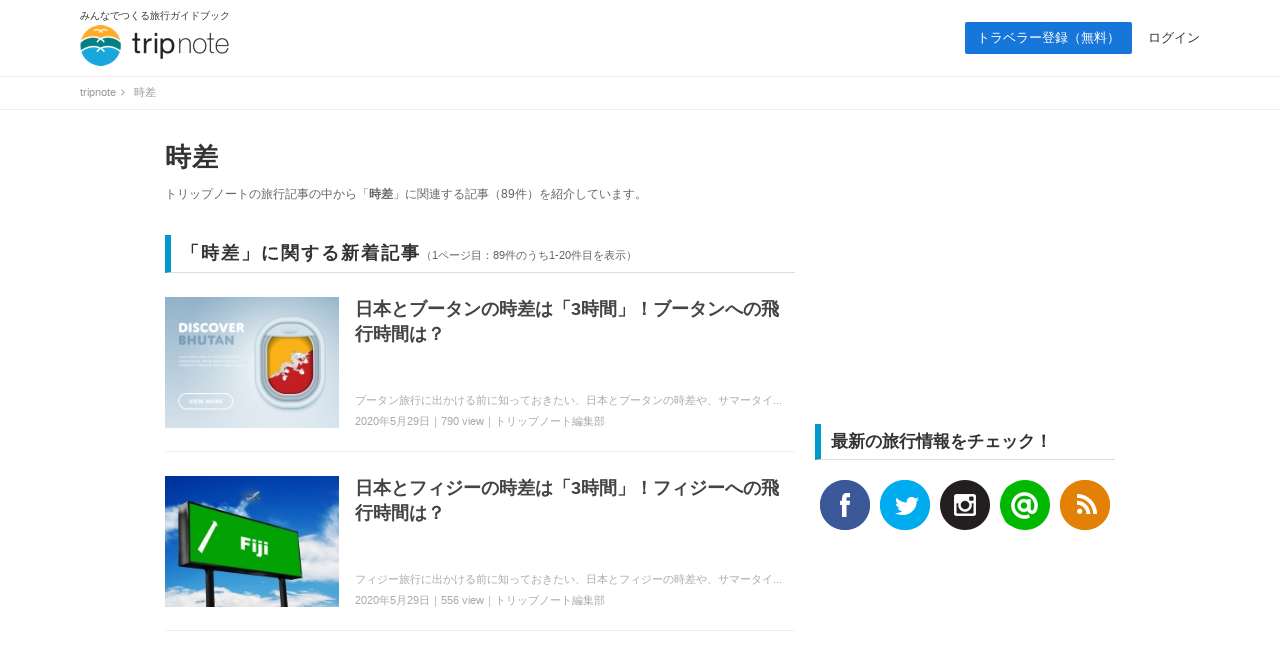

--- FILE ---
content_type: text/html; charset=UTF-8
request_url: https://tripnote.jp/keyword/%E6%99%82%E5%B7%AE
body_size: 6825
content:
<!DOCTYPE html>
<html lang="ja">
<head prefix="og: http://ogp.me/ns# fb: http://ogp.me/ns/fb# website: http://ogp.me/ns/website#">
<meta charset="utf-8">
<link rel="alternate" media="only screen and (max-width: 640px)" href="https://tripnote.jp/m/keyword/時差">
<title>時差 ｜ トリップノート</title>
<meta name="description" content="「時差」に関する旅行・観光の記事一覧です。">
<meta name="keywords" content="時差,旅行,観光">
<meta name="viewport" content="width=1200px">
<meta property="og:type" content="website">
<meta property="og:url" content="https://tripnote.jp/keyword/時差">
<meta property="og:locale" content="ja_JP">
<meta property="og:site_name" content="トリップノート">
<meta property="fb:app_id" content="215454848650029">
<!--[if lt IE 9]>
<script type="text/javascript" src="//s3-tripnote-jp.s3-ap-northeast-1.amazonaws.com/js/html5shiv.js"></script>
<script type="text/javascript" src="//ie7-js.googlecode.com/svn/version/2.1(beta4)/IE9.js"></script>
<![endif]-->
<link rel="stylesheet" href="//s3-tripnote-jp.s3-ap-northeast-1.amazonaws.com/css/common.css?t=2020120201">
<link rel="stylesheet" href="//s3-tripnote-jp.s3-ap-northeast-1.amazonaws.com/css/icon.css">
<link href="//netdna.bootstrapcdn.com/font-awesome/4.1.0/css/font-awesome.min.css" rel="stylesheet">
<script type="text/javascript" src="//s3-tripnote-jp.s3-ap-northeast-1.amazonaws.com/js/common.js"></script>
<script type="text/javascript" src="//ajax.googleapis.com/ajax/libs/jquery/1.10.2/jquery.min.js"></script>
<script type="text/javascript" src="//s3-tripnote-jp.s3-ap-northeast-1.amazonaws.com/js/common_for_jquery.js"></script>
<script type="text/javascript" src="//s3-tripnote-jp.s3-ap-northeast-1.amazonaws.com/js/imgix/imgix.min.js"></script>
<script>
imgix.config.host = 'tripnote.imgix.net';
imgix.config.useHttps = true;
</script>
<link rel="shortcut icon" href="//d3js6t9w4ak4j.cloudfront.net/img/favicon.ico?v=2020031101"/><script type="text/javascript" src="//s3-tripnote-jp.s3-ap-northeast-1.amazonaws.com/js/jquery.blockUI/jquery.blockUI.js"></script>
<script type="text/javascript" src="//s3-tripnote-jp.s3-ap-northeast-1.amazonaws.com/js/jquery.stickyfill/stickyfill.min.js"></script>
<script type="application/javascript" src="//anymind360.com/js/8177/ats.js"></script><script>

(function(i,s,o,g,r,a,m){i['GoogleAnalyticsObject']=r;i[r]=i[r]||function(){
  (i[r].q=i[r].q||[]).push(arguments)},i[r].l=1*new Date();a=s.createElement(o),
  m=s.getElementsByTagName(o)[0];a.async=1;a.src=g;m.parentNode.insertBefore(a,m)
  })(window,document,'script','//www.google-analytics.com/analytics.js','ga');

  ga('create', 'UA-48895383-1', 'tripnote.jp');
  ga('require', 'displayfeatures');
  ga('require', 'linkid', 'linkid.js');
  ga('set', 'dimension1', 'Visitor');
  ga('set', 'dimension2', 'Keyword');
  ga('set', 'dimension3', 'none');
  ga('set', 'dimension4', 'Pc');
  ga('send', 'pageview');

</script>

<!-- Global site tag (gtag.js) - Google Analytics -->
<script async src="https://www.googletagmanager.com/gtag/js?id=G-2V5GTTT32E"></script>
<script>
  window.dataLayer = window.dataLayer || [];
  function gtag(){dataLayer.push(arguments);}
  gtag('js', new Date());

  // gtag('config', 'G-2V5GTTT32E');
  gtag('config', 'G-2V5GTTT32E', {"user_type":"Visitor","page_type":"Keyword","action_name":"Keyword#index","destination":"none","device":"Pc"});
</script>

<!-- Google Tag Manager -->
<script>(function(w,d,s,l,i){w[l]=w[l]||[];w[l].push({'gtm.start':
new Date().getTime(),event:'gtm.js'});var f=d.getElementsByTagName(s)[0],
j=d.createElement(s),dl=l!='dataLayer'?'&l='+l:'';j.async=true;j.src=
'https://www.googletagmanager.com/gtm.js?id='+i+dl;f.parentNode.insertBefore(j,f);
})(window,document,'script','dataLayer','GTM-N6M48V6');</script>
<!-- End Google Tag Manager --><!-- auto_ad -->
<script async src="https://pagead2.googlesyndication.com/pagead/js/adsbygoogle.js?client=ca-pub-4562612099712165"
crossorigin="anonymous"></script>
<!-- index is enabled -->
    

    <!-- Offerwall -->
    <script async src="https://securepubads.g.doubleclick.net/tag/js/gpt.js"></script>
    <script>
      googletag.cmd.push(function() {
        window.googletag = window.googletag || {cmd: []};
        // googletag.pubads().setTargeting('page',"no");
        googletag.pubads().setTargeting('page',"no");
        googletag.pubads().setTargeting('fourm_ow',"no");
      });
    </script>
    
<script type="text/javascript">
  window._taboola = window._taboola || [];
  _taboola.push({article:'auto'});
  !function (e, f, u, i) {
    if (!document.getElementById(i)){
      e.async = 1;
      e.src = u;
      e.id = i;
      f.parentNode.insertBefore(e, f);
    }
  }(document.createElement('script'),
  document.getElementsByTagName('script')[0],
  '//cdn.taboola.com/libtrc/tripnotejapan/loader.js',
  'tb_loader_script');
  if(window.performance && typeof window.performance.mark == 'function')
    {window.performance.mark('tbl_ic');}
</script>
        <script async src="https://securepubads.g.doubleclick.net/tag/js/gpt.js"></script>
        <script>
          window.googletag = window.googletag || {cmd: []};
          googletag.cmd.push(function() {
            googletag.defineSlot('/83555300,21723986775/nomadic/tripnote/JP_TRN_pc_all_footeroverlay', [[728, 90], [970, 90], [1, 1]], 'JP_TRN_pc_all_footeroverlay').addService(googletag.pubads());
            googletag.pubads().enableSingleRequest();
            googletag.pubads().collapseEmptyDivs();
            googletag.enableServices();
          });
        </script></head>
<body class="guide-page">
<!-- Google Tag Manager (noscript) -->
<noscript><iframe src="https://www.googletagmanager.com/ns.html?id=GTM-N6M48V6"
height="0" width="0" style="display:none;visibility:hidden"></iframe></noscript>
<!-- End Google Tag Manager (noscript) -->

<div id="fb-root"></div>
<script>(function(d, s, id) {
  var js, fjs = d.getElementsByTagName(s)[0];
  if (d.getElementById(id)) return;
  js = d.createElement(s); js.id = id;
  js.src = "//connect.facebook.net/ja_JP/sdk.js#xfbml=1&appId=215454848650029&version=v2.3";
  fjs.parentNode.insertBefore(js, fjs);
}(document, 'script', 'facebook-jssdk'));</script>

<div id="newwrapper"><header><div class="logo"><p class="copy">みんなでつくる旅行ガイドブック</p><p><a href="/"><img src="//d3js6t9w4ak4j.cloudfront.net/img/2/pc/logo_tripnote.png"  srcset="//d3js6t9w4ak4j.cloudfront.net/img/2/pc/logo_tripnote@2x.png 2x, //d3js6t9w4ak4j.cloudfront.net/img/2/pc/logo_tripnote.png 1x" width="150" height="41" alt="トリップノート"></a></p></div><nav><ul class="logout"><li class="signup"><a href="/signup">トラベラー登録（無料）</a></li><li><a href="/login">ログイン</a></li></ul></nav></header>

<div class="breadcrumbs"><ol itemscope itemtype="http://schema.org/BreadcrumbList"><li itemprop="itemListElement" itemscope itemtype="http://schema.org/ListItem"><a href="/" itemprop="item"><span itemprop="name">tripnote</span></a><i class="fa fa-angle-right fa-fw"></i><meta itemprop="position" content="1" /></li>
<li itemprop="itemListElement" itemscope itemtype="http://schema.org/ListItem"><span itemprop="name">時差</span><meta itemprop="position" content="2" /></li>
</ol>
</div>

</div><main><div id="main" class="clearfix">			
<div id="main-l"><div class="guide-name mt30 mb32"><h1>時差</h1><p>トリップノートの旅行記事の中から「<strong>時差</strong>」に関連する記事（89件）を紹介しています。</p></div><h2 class="index">「時差」に関する新着記事<span>（1ページ目：89件のうち1-20件目を表示）</span></h2><div class="article-list2 clearfix"><p class="photo"><a href="/bhutan/time-difference-bhutan"><img src="//d340eiag32bpum.cloudfront.net/img/post/article/1901/190084-ymfAr3N4J3ZGzCXdsdma_sml_re.jpg"  style="width:174px; aspect-ratio: 1.333333333;" align="absmiddle" alt="" class=""></a></p><div class="textbox"><h3><a href="/bhutan/time-difference-bhutan">日本とブータンの時差は「3時間」！ブータンへの飛行時間は？</a></h3><div class="text_btm"><p class="summary">ブータン旅行に出かける前に知っておきたい、日本とブータンの時差や、サマータイ...</p><p class="data">2020年5月29日｜790&nbsp;view｜トリップノート編集部</p></div></div></div>
<div class="article-list2 clearfix"><p class="photo"><a href="/fiji-islands/time-difference-fiji-islands"><img src="//d340eiag32bpum.cloudfront.net/img/post/article/1901/190074-LdSYeqxEwKSpQcSutxuT_sml_re.jpg"  style="width:174px; aspect-ratio: 1.333333333;" align="absmiddle" alt="" class=""></a></p><div class="textbox"><h3><a href="/fiji-islands/time-difference-fiji-islands">日本とフィジーの時差は「3時間」！フィジーへの飛行時間は？</a></h3><div class="text_btm"><p class="summary">フィジー旅行に出かける前に知っておきたい、日本とフィジーの時差や、サマータイ...</p><p class="data">2020年5月29日｜556&nbsp;view｜トリップノート編集部</p></div></div></div>
<script async src="//pagead2.googlesyndication.com/pagead/js/adsbygoogle.js"></script>
<ins class="adsbygoogle"
     style="display:block"
     data-ad-format="fluid"
     data-ad-layout-key="-ee+17-5p-fd+1di"
     data-ad-client="ca-pub-4562612099712165"
     data-ad-slot="1559863331"></ins>
<script>
     (adsbygoogle = window.adsbygoogle || []).push({});
</script><div class="article-list2 clearfix"><p class="photo"><a href="/palau/time-difference-palau"><img src="//d340eiag32bpum.cloudfront.net/img/post/article/1885/188486-Z417LXQmt90cwMBPkSqJ_sml_re.jpg"  style="width:174px; aspect-ratio: 1.333333333;" align="absmiddle" alt="" class=""></a></p><div class="textbox"><h3><a href="/palau/time-difference-palau">日本とパラオの時差はなし！パラオへの飛行時間は？</a></h3><div class="text_btm"><p class="summary">パラオ旅行に出かける前に知っておきたい、日本とパラオの時差や、サマータイム、...</p><p class="data">2020年5月5日｜1,277&nbsp;view｜トリップノート編集部</p></div></div></div>
<div class="article-list2 clearfix"><p class="photo"><a href="/uzbekistan/time-difference-uzbekistan"><img src="//d340eiag32bpum.cloudfront.net/img/post/article/1885/188484-HMxSrKtuhpSn5KDeKHAq_sml_re.jpg"  style="width:174px; aspect-ratio: 1.333333333;" align="absmiddle" alt="" class=""></a></p><div class="textbox"><h3><a href="/uzbekistan/time-difference-uzbekistan">日本とウズベキスタンの時差は「4時間」！ウズベキスタンへの飛行時間は？</a></h3><div class="text_btm"><p class="summary">ウズベキスタン旅行に出かける前に知っておきたい、日本とウズベキスタンの時差や...</p><p class="data">2020年5月5日｜256&nbsp;view｜トリップノート編集部</p></div></div></div>
<div class="article-list2 clearfix"><p class="photo"><a href="/portugal/time-difference-portugal"><img src="//d340eiag32bpum.cloudfront.net/img/post/article/1863/186235-dbXq0qtfvLKhrGN2QtSP_sml_re.jpg"  style="width:174px; aspect-ratio: 1.333333333;" align="absmiddle" alt="" class=""></a></p><div class="textbox"><h3><a href="/portugal/time-difference-portugal">日本とポルトガルの時差は「9時間」！ポルトガルへの飛行時間は？</a></h3><div class="text_btm"><p class="summary">ポルトガル旅行に出かける前に知っておきたい、日本とポルトガルの時差や、サマー...</p><p class="data">2020年4月14日｜959&nbsp;view｜トリップノート編集部</p></div></div></div>
<div class="article-list2 clearfix"><p class="photo"><a href="/monaco/time-difference-monaco"><img src="//d340eiag32bpum.cloudfront.net/img/post/article/1863/186244-b7HUFnuvLfgFy55uWHQK_sml_re.jpg"  style="width:174px; aspect-ratio: 1.333333333;" align="absmiddle" alt="" class=""></a></p><div class="textbox"><h3><a href="/monaco/time-difference-monaco">日本とモナコの時差は「8時間」！モナコへの飛行時間は？</a></h3><div class="text_btm"><p class="summary">モナコ旅行に出かける前に知っておきたい、日本とモナコの時差や、サマータイム、...</p><p class="data">2020年4月14日｜2,875&nbsp;view｜トリップノート編集部</p></div></div></div>
<div class="article-list2 clearfix"><p class="photo"><a href="/belgium/time-difference-belgium"><img src="//d340eiag32bpum.cloudfront.net/img/post/article/1863/186238-KV9fTFZ0u6K2GwYT6p30_sml_re.jpg"  style="width:174px; aspect-ratio: 1.333333333;" align="absmiddle" alt="" class=""></a></p><div class="textbox"><h3><a href="/belgium/time-difference-belgium">日本とベルギーの時差は「8時間」！ベルギーへの飛行時間は？</a></h3><div class="text_btm"><p class="summary">ベルギー旅行に出かける前に知っておきたい、日本とベルギーの時差や、サマータイ...</p><p class="data">2020年4月14日｜1,604&nbsp;view｜トリップノート編集部</p></div></div></div>
<script async src="//pagead2.googlesyndication.com/pagead/js/adsbygoogle.js"></script>
<ins class="adsbygoogle"
     style="display:block"
     data-ad-format="fluid"
     data-ad-layout-key="-ee+17-5p-fd+1di"
     data-ad-client="ca-pub-4562612099712165"
     data-ad-slot="1559863331"></ins>
<script>
     (adsbygoogle = window.adsbygoogle || []).push({});
</script><div class="article-list2 clearfix"><p class="photo"><a href="/austria/time-difference-austria"><img src="//d340eiag32bpum.cloudfront.net/img/post/article/1853/185292-9DVtmhDDNs5nN4buFzyF_sml_re.jpg"  style="width:174px; aspect-ratio: 1.333333333;" align="absmiddle" alt="" class=""></a></p><div class="textbox"><h3><a href="/austria/time-difference-austria">日本とオーストリアの時差は「8時間」！オーストリアへの飛行時間は？</a></h3><div class="text_btm"><p class="summary">オーストリア旅行に出かける前に知っておきたい、日本とオーストリアの時差や、サ...</p><p class="data">2020年4月2日｜1,535&nbsp;view｜トリップノート編集部</p></div></div></div>
<div class="article-list2 clearfix"><p class="photo"><a href="/mexico/time-difference-mexico"><img src="//d340eiag32bpum.cloudfront.net/img/post/article/1853/185287-QhnA1NdtHE1asphmNuP0_sml_re.jpg"  style="width:174px; aspect-ratio: 1.333333333;" align="absmiddle" alt="" class=""></a></p><div class="textbox"><h3><a href="/mexico/time-difference-mexico">日本とメキシコの時差は「14時間～17時間」！メキシコへの飛行時間は？</a></h3><div class="text_btm"><p class="summary">メキシコ旅行に出かける前に知っておきたい、日本とメキシコの時差や、サマータイ...</p><p class="data">2020年4月2日｜3,786&nbsp;view｜トリップノート編集部</p></div></div></div>
<div class="article-list2 clearfix"><p class="photo"><a href="/poland/time-difference-poland"><img src="//d340eiag32bpum.cloudfront.net/img/post/article/1852/185190-0TZXuz6A5ZKfHFc3JWwq_sml_re.jpg"  style="width:174px; aspect-ratio: 1.333333333;" align="absmiddle" alt="" class=""></a></p><div class="textbox"><h3><a href="/poland/time-difference-poland">日本とポーランドの時差は「8時間」！ポーランドへの飛行時間は？</a></h3><div class="text_btm"><p class="summary">ポーランド旅行に出かける前に知っておきたい、日本とポーランドの時差や、サマー...</p><p class="data">2020年4月1日｜1,345&nbsp;view｜トリップノート編集部</p></div></div></div>
<div class="article-list2 clearfix"><p class="photo"><a href="/vladivostok/time-difference-vladivostok"><img src="//d340eiag32bpum.cloudfront.net/img/post/article/1852/185185-55zPc0py6uhWnRSqGmRf_sml_re.jpg"  style="width:174px; aspect-ratio: 1.333333333;" align="absmiddle" alt="" class=""></a></p><div class="textbox"><h3><a href="/vladivostok/time-difference-vladivostok">日本とウラジオストク の時差は「1時間」！ウラジオストクへの飛行時間は？</a></h3><div class="text_btm"><p class="summary">ウラジオストク旅行に出かける前に知っておきたい、日本とウラジオストクの時差や...</p><p class="data">2020年4月1日｜588&nbsp;view｜トリップノート編集部</p></div></div></div>
<div class="article-list2 clearfix"><p class="photo"><a href="/laos/time-difference-laos"><img src="//d340eiag32bpum.cloudfront.net/img/post/article/1852/185183-xhc6phFnmBcBCL9ZT9TW_sml_re.jpg"  style="width:174px; aspect-ratio: 1.333333333;" align="absmiddle" alt="" class=""></a></p><div class="textbox"><h3><a href="/laos/time-difference-laos">日本とラオスの時差は「2時間」！ラオスへの飛行時間は？</a></h3><div class="text_btm"><p class="summary">ラオス旅行に出かける前に知っておきたい、日本とラオスの時差や、サマータイム、...</p><p class="data">2020年4月1日｜967&nbsp;view｜トリップノート編集部</p></div></div></div>
<script async src="//pagead2.googlesyndication.com/pagead/js/adsbygoogle.js"></script>
<ins class="adsbygoogle"
     style="display:block"
     data-ad-format="fluid"
     data-ad-layout-key="-ee+17-5p-fd+1di"
     data-ad-client="ca-pub-4562612099712165"
     data-ad-slot="1559863331"></ins>
<script>
     (adsbygoogle = window.adsbygoogle || []).push({});
</script><div class="article-list2 clearfix"><p class="photo"><a href="/romania/time-difference-romania"><img src="//d340eiag32bpum.cloudfront.net/img/post/article/1851/185044-A9BYq4mAUc30ucLQM1Pq_sml_re.jpg"  style="width:174px; aspect-ratio: 1.333333333;" align="absmiddle" alt="" class=""></a></p><div class="textbox"><h3><a href="/romania/time-difference-romania">日本とルーマニアの時差は「7時間」！ルーマニアへの飛行時間は？</a></h3><div class="text_btm"><p class="summary">ルーマニア旅行に出かける前に知っておきたい、日本とルーマニアの時差や、サマー...</p><p class="data">2020年3月31日｜823&nbsp;view｜トリップノート編集部</p></div></div></div>
<div class="article-list2 clearfix"><p class="photo"><a href="/ukraine/time-difference-ukraine"><img src="//d340eiag32bpum.cloudfront.net/img/post/article/1851/185032-kg0yVrggHDAuTJKVT5cR_sml_re.jpg"  style="width:174px; aspect-ratio: 1.333333333;" align="absmiddle" alt="" class=""></a></p><div class="textbox"><h3><a href="/ukraine/time-difference-ukraine">日本とウクライナの時差は「7時間」！ウクライナへの飛行時間は？</a></h3><div class="text_btm"><p class="summary">ウクライナ旅行に出かける前に知っておきたい、日本とウクライナの時差や、サマー...</p><p class="data">2020年3月31日｜1,615&nbsp;view｜トリップノート編集部</p></div></div></div>
<div class="article-list2 clearfix"><p class="photo"><a href="/da-nang/time-difference-pakistanda-nang"><img src="//d340eiag32bpum.cloudfront.net/img/post/article/1844/184357-Lc7sDnEvbbasEun6fhUb_sml_re.jpg"  style="width:174px; aspect-ratio: 1.333333333;" align="absmiddle" alt="" class=""></a></p><div class="textbox"><h3><a href="/da-nang/time-difference-pakistanda-nang">日本とダナンの時差は「2時間」！ダナンへの飛行時間は？</a></h3><div class="text_btm"><p class="summary">ダナン旅行に出かける前に知っておきたい、日本とダナンの時差や、サマータイム、...</p><p class="data">2020年3月24日｜1,092&nbsp;view｜トリップノート編集部</p></div></div></div>
<div class="article-list2 clearfix"><p class="photo"><a href="/istanbul/time-difference-istanbul"><img src="//d340eiag32bpum.cloudfront.net/img/post/article/1844/184355-mdFqYuVGwFgaBRQ23GD6_sml_re.jpg"  style="width:174px; aspect-ratio: 1.333333333;" align="absmiddle" alt="" class=""></a></p><div class="textbox"><h3><a href="/istanbul/time-difference-istanbul">日本とイスタンブールの時差は「6時間」！イスタンブールへの飛行時間は？</a></h3><div class="text_btm"><p class="summary">イスタンブール旅行に出かける前に知っておきたい、日本とイスタンブールの時差や...</p><p class="data">2020年3月24日｜347&nbsp;view｜トリップノート編集部</p></div></div></div>
<div class="article-list2 clearfix"><p class="photo"><a href="/canada/time-difference-vancouver"><img src="//d340eiag32bpum.cloudfront.net/img/post/article/1844/184352-vBL32LawFAkJtp4UPNSd_sml_re.jpg"  style="width:174px; aspect-ratio: 1.333333333;" align="absmiddle" alt="" class=""></a></p><div class="textbox"><h3><a href="/canada/time-difference-vancouver">日本とバンクーバーの時差は「17時間」！バンクーバーへの飛行時間は？</a></h3><div class="text_btm"><p class="summary">バンクーバー旅行に出かける前に知っておきたい、日本とバンクーバーの時差や、サ...</p><p class="data">2020年3月24日｜2,680&nbsp;view｜トリップノート編集部</p></div></div></div>
<script async src="//pagead2.googlesyndication.com/pagead/js/adsbygoogle.js"></script>
<ins class="adsbygoogle"
     style="display:block"
     data-ad-format="fluid"
     data-ad-layout-key="-ee+17-5p-fd+1di"
     data-ad-client="ca-pub-4562612099712165"
     data-ad-slot="1559863331"></ins>
<script>
     (adsbygoogle = window.adsbygoogle || []).push({});
</script><div class="article-list2 clearfix"><p class="photo"><a href="/canada/time-difference-toronto"><img src="//d340eiag32bpum.cloudfront.net/img/post/article/1844/184349-rbGzQzqBx5UkAFseRZYA_sml_re.jpg"  style="width:174px; aspect-ratio: 1.333333333;" align="absmiddle" alt="" class=""></a></p><div class="textbox"><h3><a href="/canada/time-difference-toronto">日本とトロントの時差は「14時間」！トロントへの飛行時間は？</a></h3><div class="text_btm"><p class="summary">トロント旅行に出かける前に知っておきたい、日本とトロントの時差や、サマータイ...</p><p class="data">2020年3月24日｜2,462&nbsp;view｜トリップノート編集部</p></div></div></div>
<div class="article-list2 clearfix"><p class="photo"><a href="/chile/time-difference-chile"><img src="//d340eiag32bpum.cloudfront.net/img/post/article/1839/183808-gB42kgwtAGKHF56EmCF9_sml_re.jpg"  style="width:174px; aspect-ratio: 1.333333333;" align="absmiddle" alt="" class=""></a></p><div class="textbox"><h3><a href="/chile/time-difference-chile">日本とチリの時差は12時間〜15時間！チリへの飛行時間は？</a></h3><div class="text_btm"><p class="summary">チリ旅行に出かける前に知っておきたい、日本とチリの時差や、サマータイム、日本...</p><p class="data">2020年3月19日｜2,406&nbsp;view｜トリップノート編集部</p></div></div></div>
<div class="article-list2 clearfix"><p class="photo"><a href="/mongolia/time-difference-mongolia"><img src="//d340eiag32bpum.cloudfront.net/img/post/article/1839/183834-6dFFX7zsGwvh2EbN2zQr_sml_re.jpg"  style="width:174px; aspect-ratio: 1.333333333;" align="absmiddle" alt="" class=""></a></p><div class="textbox"><h3><a href="/mongolia/time-difference-mongolia">日本とモンゴルの時差は「1時間〜2時間」！モンゴルへの飛行時間は？</a></h3><div class="text_btm"><p class="summary">モンゴル旅行に出かける前に知っておきたい、日本とモンゴルの時差や、サマータイ...</p><p class="data">2020年3月19日｜2,270&nbsp;view｜トリップノート編集部</p></div></div></div>

<div class="pager">
<span class="prev"> </span>
&nbsp;<span class="pager-number">
<span class="current">1</span>&nbsp;<span><a href="/keyword/時差?page=2">2</a></span>&nbsp;<span><a href="/keyword/時差?page=3">3</a></span>&nbsp;<span><a href="/keyword/時差?page=4">4</a></span>&nbsp;<span><a href="/keyword/時差?page=5">5</a></span>
</span>
&nbsp;<span class="next"><a href="/keyword/時差?page=2" rel="next">次へ &gt;</a></span>
<p>
全89件のうち（ 1 - 20 件目）を表示
</p>
</div>





</div><div id="main-r" class="mt30"><div style="text-align: center; margin: 0 auto 30px;"><script async src="//pagead2.googlesyndication.com/pagead/js/adsbygoogle.js"></script>
<!-- tripnote_pc_keyword_side_300x250 -->
<ins class="adsbygoogle"
     style="display:inline-block;width:300px;height:250px"
     data-ad-client="ca-pub-4562612099712165"
     data-ad-slot="6661164703"></ins>
<script>
(adsbygoogle = window.adsbygoogle || []).push({});
</script></div><div id="social_media_check_latest_info_box" class="sticky mb32"><h2 class="index">最新の旅行情報をチェック！</h2><ul class="social clearfix"><li class="icon-facebook-circle50"><a href="https://www.facebook.com/tripnote.jp" target="_blank"></a></li><li class="icon-twitter-circle50"><a href="https://twitter.com/tripnote" target="_blank"></a></li><li><a href="https://www.instagram.com/tripnote.jp/" target="_blank"><img src="//d3js6t9w4ak4j.cloudfront.net/img/common/ic_instagram_right.png"></a></li><li><a href="https://line.me/R/ti/p/%40tripnote" target="_blank"><img src="//d3js6t9w4ak4j.cloudfront.net/img/common/ic_line_right.png"></a></li><li class="icon-rss-circle50"><a href="https://tripnote.jp/feed.rss" target="_blank"></a></li></ul></div>
</div>
</div><div style="width: 930px; margin: 0 auto"><div style="width: 630px; margin-top: 48px;"><div style="width: 300px; margin: 0 auto"><div class="gliaplayer-container"
    data-slot="nomadic_tripnote_desktop">
</div>
<script src="https://player.gliacloud.com/player/nomadic_tripnote_desktop" async>
</script></div></div></div></main><div id="button-go-top"><a href="#pt" onclick="javascript:return false;"><div class="icon"><img src="//d3js6t9w4ak4j.cloudfront.net/img/button-go-top.png"></div></a></div><div style="width:970px; height:90px; margin:20px auto 30px;"><script async src="//pagead2.googlesyndication.com/pagead/js/adsbygoogle.js"></script>
<!-- tripnote_pc_footer_970x90 -->
<ins class="adsbygoogle"
     style="display:inline-block;width:970px;height:90px"
     data-ad-client="ca-pub-4562612099712165"
     data-ad-slot="9169477503"></ins>
<script>
(adsbygoogle = window.adsbygoogle || []).push({});
</script></div><div id="newwrapper"><div class="breadcrumbs"><ol><li><a href="/">tripnote</a><i class="fa fa-angle-right fa-fw"></i></li><li>時差</li></ol></div><div class="pr_txt"><p><a href="/minna/interview/003">【トラベルライターインタビューVol.3】一人旅を応援する記事を多数執筆！Emmyさんならではの人気記事執筆のコツやその原動力に迫ります</a></p></div><footer><div class="container wrapper"><div class="left"><a href="/"><img src="//d3js6t9w4ak4j.cloudfront.net/img/2/pc/logo_tripnote.png" srcset="//d3js6t9w4ak4j.cloudfront.net/img/2/pc/logo_tripnote@2x.png 2x, //d3js6t9w4ak4j.cloudfront.net/img/2/pc/logo_tripnote.png 1x" alt="トリップノート" width="125" height="34" class="mb16"></a><p class="copy mb24">みんなでつくる旅行ガイドブック</p><ul><li><a href="https://www.facebook.com/tripnote.jp" target="_blank"><img src="//d3js6t9w4ak4j.cloudfront.net/img/2/pc/btn_facebook.png" srcset="//d3js6t9w4ak4j.cloudfront.net/img/2/pc/btn_facebook@2x.png 2x, //d3js6t9w4ak4j.cloudfront.net/img/2/pc/btn_facebook.png 1x" alt="Facebook"></a></li><li><a href="https://twitter.com/tripnote" target="_blank"><img src="//d3js6t9w4ak4j.cloudfront.net/img/2/pc/btn_twitter.png" srcset="//d3js6t9w4ak4j.cloudfront.net/img/2/pc/btn_twitter@2x.png 2x, //d3js6t9w4ak4j.cloudfront.net/img/2/pc/btn_twitter.png 1x" alt="Twitter"></a></li><li><a href="https://www.instagram.com/tripnote.jp/" target="_blank"><img src="//d3js6t9w4ak4j.cloudfront.net/img/2/pc/btn_instagram.png" srcset="//d3js6t9w4ak4j.cloudfront.net/img/2/pc/btn_instagram@2x.png 2x, //d3js6t9w4ak4j.cloudfront.net/img/2/pc/btn_instagram.png 1x" alt="Instgram"></a></li><li><a href="https://line.me/R/ti/p/%40tripnote" target="_blank"><img src="//d3js6t9w4ak4j.cloudfront.net/img/2/pc/btn_line.png" srcset="//d3js6t9w4ak4j.cloudfront.net/img/2/pc/btn_line@2x.png 2x, //d3js6t9w4ak4j.cloudfront.net/img/2/pc/btn_line.png 1x" alt="Line"></a></li><li><a href="https://tripnote.jp/feed.rss" target="_blank"><img src="//d3js6t9w4ak4j.cloudfront.net/img/2/pc/btn_rss.png" srcset="//d3js6t9w4ak4j.cloudfront.net/img/2/pc/btn_rss@2x.png 2x, //d3js6t9w4ak4j.cloudfront.net/img/2/pc/btn_rss.png 1x" alt="RSS"></a></li></ul></div><div class="center"><p class="mb16">エリア一覧</p><ul><li><a href="/hokkaido">北海道(275)</a></li><li><a href="/tohoku">東北(380)</a></li><li><a href="/kanto">関東(843)</a></li><li><a href="/hokuriku">北陸(237)</a></li><li><a href="/koshinetsu">甲信越(296)</a></li><li><a href="/tokai">東海(437)</a></li><li><a href="/kinki">関西(590)</a></li><li><a href="/chugoku">中国地方(302)</a></li><li><a href="/shikoku">四国(230)</a></li><li><a href="/kyushu">九州(387)</a></li><li><a href="/okinawa">沖縄(167)</a></li></ul><ul><li><a href="/asia">アジア(2525)</a></li><li><a href="/north-america">北米(71)</a></li><li><a href="/latin-america">中南米(33)</a></li><li><a href="/europe">ヨーロッパ(197)</a></li><li><a href="/oceania-micronesia">オセアニア・ミクロネシア(66)</a></li><li><a href="/middle-east">中近東(16)</a></li><li><a href="/africa">アフリカ(16)</a></li><li><a href="/antarctic-arctic">南極・北極(1)</a></li><li><a href="/article">その他(64)</a></li></ul></div><div class="right"><ul><li><a href="http://nomadic.cc" target="_blank">運営会社</a></li><li><a href="https://www.wantedly.com/companies/nomadic/projects" target="_blank">採用情報</a></li><li><a href="/terms">利用規約</a></li><li><a href="/privacy">プライバシーポリシー</a></li><li><a href="/inquiry">お問い合わせ</a></li></ul></div></div><p id="copyright" class="copyright">Copyright &copy; 2014-2026 トリップノート All Rights Reserved. </p></footer></div><script type="text/javascript">
window._taboola = window._taboola || [];
_taboola.push({flush: true});
</script>
        <!-- /83555300/nomadic/tripnote/JP_TRN_pc_all_footeroverlay -->
<div style="position: fixed; z-index: 2; bottom: 0px; left 0px; background-color: rgba(255,255,255,0.0); height: 90px; width: 100%; vertical-align: middle; text-align: center">
<div style="z-index: 2; width: 100%; vertical-align: bottom; height: 90px; ">
        <div id='JP_TRN_pc_all_footeroverlay'>
          <script>
            googletag.cmd.push(function() { googletag.display('JP_TRN_pc_all_footeroverlay'); });
          </script>
        </div>
</div>
</div><script type="text/javascript" language="javascript">    var vc_pid = "886037415";</script><script type="text/javascript" src="//aml.valuecommerce.com/vcdal.js" async></script>
</body>
</html>


--- FILE ---
content_type: text/html; charset=utf-8
request_url: https://www.google.com/recaptcha/api2/aframe
body_size: 267
content:
<!DOCTYPE HTML><html><head><meta http-equiv="content-type" content="text/html; charset=UTF-8"></head><body><script nonce="zmZ2O7VREzmn8nua3jSicw">/** Anti-fraud and anti-abuse applications only. See google.com/recaptcha */ try{var clients={'sodar':'https://pagead2.googlesyndication.com/pagead/sodar?'};window.addEventListener("message",function(a){try{if(a.source===window.parent){var b=JSON.parse(a.data);var c=clients[b['id']];if(c){var d=document.createElement('img');d.src=c+b['params']+'&rc='+(localStorage.getItem("rc::a")?sessionStorage.getItem("rc::b"):"");window.document.body.appendChild(d);sessionStorage.setItem("rc::e",parseInt(sessionStorage.getItem("rc::e")||0)+1);localStorage.setItem("rc::h",'1768819056145');}}}catch(b){}});window.parent.postMessage("_grecaptcha_ready", "*");}catch(b){}</script></body></html>

--- FILE ---
content_type: application/javascript; charset=utf-8
request_url: https://fundingchoicesmessages.google.com/f/AGSKWxXrpLa0VjGo-bqsW5mLC_6p264LAiwzh7wcF6TFIFbmVKPkibUVqGiGxKeec-h5jn4_Z0mbBAbx39DNbJpWjicTcjLqxT2gfJswhF6__I4m4nBz0t8iy64SwlIPX4G4Cc48F0sclkGRtwLkp_Dkdu7nq_1I3l6yZSn5bw4I6FmJQVr4zdM8KLqx0Azq/_/adw1./featuredadshome./ads_bottom./adserver2./flesh_banner
body_size: -1291
content:
window['300dae83-7647-4eeb-b52e-bf969094c18f'] = true;

--- FILE ---
content_type: application/javascript; charset=utf-8;
request_url: https://dalc.valuecommerce.com/app3?p=886037415&_s=https%3A%2F%2Ftripnote.jp%2Fkeyword%2F%25E6%2599%2582%25E5%25B7%25AE&vf=iVBORw0KGgoAAAANSUhEUgAAAAMAAAADCAYAAABWKLW%2FAAAAMElEQVQYV2NkFGP4nxHBycA46QcDY%2B535v8aHHoMpd0XGBhzubr%2Bzzz3hCFBYxIDAO9sDWe7FTivAAAAAElFTkSuQmCC
body_size: 9241
content:
vc_linkswitch_callback({"t":"696e096b","r":"aW4JawAMtUwDlf8xCooD7AqKCJQayw","ub":"aW4JagABbfcDlf8xCooBbQqKBthuZg%3D%3D","vcid":"g-MUSKjcxmkxRwkHT8m_otSs331DphBySKxpowwlnIz_1IMOqV25MDvQnlqZjgr_","vcpub":"0.832844","www.jtb.co.jp":{"a":"2549714","m":"2161637","g":"993729acb9","sp":"utm_source%3Dvcdom%26utm_medium%3Daffiliate"},"jalan.net/dp":{"a":"2656064","m":"3119242","g":"0a953c5ca9","sp":"vos%3Dafjadpvczzzzx00000001"},"sp.jal.co.jp/intltour":{"a":"2910359","m":"2403993","g":"63a5b8f88a"},"meito.knt.co.jp":{"a":"2918660","m":"2017725","g":"3b9ac5738a"},"global-root-g2.chain-demos.digicert.com":{"a":"2918660","m":"2017725","g":"3b9ac5738a"},"travel.yahoo.co.jp":{"a":"2761515","m":"2244419","g":"fa92856f8a"},"paypaystep.yahoo.co.jp":{"a":"2821580","m":"2201292","g":"df325c7f8a"},"service.expedia.co.jp":{"a":"2438503","m":"2382533","g":"449d7c11ce","sp":"eapid%3D0-28%26affcid%3Djp.network.valuecommerce.general_mylink."},"www.print-happy.com/sp/index.asp":{"a":"2876604","m":"2717035","g":"7e9f754e8a"},"st-www.rurubu.travel":{"a":"2550407","m":"2366735","g":"51c6e3b6c1","sp":"utm_source%3Dvaluecommerce%26utm_medium%3Daffiliate"},"sp.jal.co.jp/domtour":{"a":"2425691","m":"2404028","g":"4a8a98058a"},"tour.jtrip.co.jp":{"a":"2893108","m":"2409616","g":"eca08ef18a"},"r.advg.jp":{"a":"2550407","m":"2366735","g":"51c6e3b6c1","sp":"utm_source%3Dvaluecommerce%26utm_medium%3Daffiliate"},"kinokuniya.co.jp":{"a":"2118836","m":"2195689","g":"8536a1a68a"},"www.jalan.net/activity":{"a":"2720182","m":"3222781","g":"dedf38e58a"},"demo.ebisumart.com":{"a":"2654863","m":"3027647","g":"b3bec0db8a"},"jal.co.jp/intltour":{"a":"2910359","m":"2403993","g":"63a5b8f88a"},"event.kkday.com":{"a":"2829368","m":"3448426","g":"70bef34e8a"},"dev-rent.test.tocoo.com":{"a":"2709682","m":"101","g":"46c0ada586"},"bit.ly":{"a":"2773224","m":"3267352","g":"a7018bffd6","sp":"utm_source%3Dvc%26utm_medium%3Daffiliate%26utm_campaign%3Dproduct_detail"},"www.hotpepper.jp":{"a":"2594692","m":"2262623","g":"3e34d050a1","sp":"vos%3Dnhppvccp99002"},"www.daimaru-matsuzakaya.jp":{"a":"2427527","m":"2304640","g":"f0f7260e8a"},"www.print-happy.com/pc/index.asp":{"a":"2876604","m":"2717035","g":"7e9f754e8a"},"mini-shopping.yahoo.co.jp":{"a":"2821580","m":"2201292","g":"df325c7f8a"},"bookwalker.jp":{"a":"2881505","m":"3024140","g":"2fc2ee6d8a"},"jal.co.jp/jp/ja/domtour":{"a":"2425691","m":"2404028","g":"4a8a98058a"},"hotels.com":{"a":"2518280","m":"2506163","g":"e64d58b6b3","sp":"rffrid%3Daff.hcom.JP.014.000.VCSphone"},"shopping.yahoo.co.jp":{"a":"2821580","m":"2201292","g":"df325c7f8a"},"www.asoview.com":{"a":"2698489","m":"3147096","g":"880b8fe18a"},"brand.asoview.com":{"a":"2698489","m":"3147096","g":"880b8fe18a"},"rurubu.travel":{"a":"2550407","m":"2366735","g":"51c6e3b6c1","sp":"utm_source%3Dvaluecommerce%26utm_medium%3Daffiliate"},"www.amazon.co.jp":{"a":"2614000","m":"2366370","g":"1a33cf05aa","sp":"tag%3Dvc-22%26linkCode%3Dure"},"www.jtb.co.jp/kokunai_htl":{"a":"2549714","m":"2161637","g":"993729acb9","sp":"utm_source%3Dvcdom%26utm_medium%3Daffiliate"},"approach.yahoo.co.jp":{"a":"2821580","m":"2201292","g":"df325c7f8a"},"global-root-g3.chain-demos.digicert.com":{"a":"2918660","m":"2017725","g":"3b9ac5738a"},"yukoyuko.net":{"a":"2425172","m":"2178193","g":"75d9f5bb8a"},"dev.r-rlx.jp":{"a":"2887516","m":"3274083","g":"ce604ecd8a"},"tabelog.com":{"a":"2797472","m":"3366797","g":"198892098a"},"www.hotpepper.jp?vos=nhppvccp99002":{"a":"2594692","m":"2262623","g":"3e34d050a1","sp":"vos%3Dnhppvccp99002"},"domtoursearch.jal.co.jp":{"a":"2425691","m":"2404028","g":"4a8a98058a"},"yado.knt.co.jp":{"a":"2918660","m":"2017725","g":"3b9ac5738a"},"www-dev.knt.co.jp":{"a":"2918660","m":"2017725","g":"3b9ac5738a"},"www.kkday.com":{"a":"2829368","m":"3448426","g":"70bef34e8a"},"external-test-pc.staging.furunavi.com":{"a":"2773224","m":"3267352","g":"a7018bffd6","sp":"utm_source%3Dvc%26utm_medium%3Daffiliate%26utm_campaign%3Dproduct_detail"},"www.jtb.co.jp/kokunai_hotel":{"a":"2549714","m":"2161637","g":"993729acb9","sp":"utm_source%3Dvcdom%26utm_medium%3Daffiliate"},"master.qa.notyru.com":{"a":"2550407","m":"2366735","g":"51c6e3b6c1","sp":"utm_source%3Dvaluecommerce%26utm_medium%3Daffiliate"},"jal.co.jp/domtour":{"a":"2425691","m":"2404028","g":"4a8a98058a"},"www.kitamura-print.com":{"a":"2876604","m":"2717035","g":"7e9f754e8a"},"jalan.net":{"a":"2513343","m":"2130725","g":"77fae16a8a"},"jal.co.jp/jp/ja/tour":{"a":"2425691","m":"2404028","g":"4a8a98058a"},"shopping.jtb.co.jp":{"a":"2762033","m":"3270889","g":"6bebc0adce","sp":"utm_source%3Dvc%26utm_medium%3Daffiliate%26utm_campaign%3Dmylink"},"bruno-onlineshop.com":{"a":"2579958","m":"2940744","g":"8a2d73328a"},"www.jtb.co.jp/lookjtb":{"a":"2915989","m":"2214108","g":"1218d6a68a"},"www.tocoo.jp":{"a":"2709682","m":"101","g":"46c0ada586"},"tdmpc.biglobe.ne.jp":{"a":"2427527","m":"2304640","g":"f0f7260e8a"},"www-test.daimaru-matsuzakaya.jp":{"a":"2427527","m":"2304640","g":"f0f7260e8a"},"lb-test02.bookwalker.jp":{"a":"2881505","m":"3024140","g":"2fc2ee6d8a"},"app-external-test-pc.staging.furunavi.com":{"a":"2773224","m":"3267352","g":"a7018bffd6","sp":"utm_source%3Dvc%26utm_medium%3Daffiliate%26utm_campaign%3Dproduct_detail"},"intltoursearch.jal.co.jp":{"a":"2910359","m":"2403993","g":"63a5b8f88a"},"www.jtrip.co.jp":{"a":"2893108","m":"2409616","g":"eca08ef18a"},"restaurant.ikyu.com":{"a":"2349006","m":"2302203","g":"6fc1cb308a"},"st-plus.rurubu.travel":{"a":"2550407","m":"2366735","g":"51c6e3b6c1","sp":"utm_source%3Dvaluecommerce%26utm_medium%3Daffiliate"},"app.furunavi.jp":{"a":"2773224","m":"3267352","g":"a7018bffd6","sp":"utm_source%3Dvc%26utm_medium%3Daffiliate%26utm_campaign%3Dproduct_detail"},"jtb.co.jp":{"a":"2549714","m":"2161637","g":"993729acb9","sp":"utm_source%3Dvcdom%26utm_medium%3Daffiliate"},"www.knt.co.jp":{"a":"2918660","m":"2017725","g":"3b9ac5738a"},"l":5,"admane.jp":{"a":"2809620","m":"3395140","g":"5d9aa544b2","sp":"source%3Dad.valuecommerce.airtrip.jp"},"paypaymall.yahoo.co.jp":{"a":"2821580","m":"2201292","g":"df325c7f8a"},"p":886037415,"jtrip.co.jp":{"a":"2893108","m":"2409616","g":"eca08ef18a"},"www-stg.daimaru-matsuzakaya.jp":{"a":"2427527","m":"2304640","g":"f0f7260e8a"},"jal.co.jp/jp/ja/intltour":{"a":"2910359","m":"2403993","g":"63a5b8f88a"},"s":3145401,"www.rurubu.travel":{"a":"2550407","m":"2366735","g":"51c6e3b6c1","sp":"utm_source%3Dvaluecommerce%26utm_medium%3Daffiliate"},"fcf.furunavi.jp":{"a":"2773224","m":"3267352","g":"a7018bffd6","sp":"utm_source%3Dvc%26utm_medium%3Daffiliate%26utm_campaign%3Dproduct_detail"},"dom.jtb.co.jp":{"a":"2549714","m":"2161637","g":"993729acb9","sp":"utm_source%3Dvcdom%26utm_medium%3Daffiliate"},"furunavi.jp":{"a":"2773224","m":"3267352","g":"a7018bffd6","sp":"utm_source%3Dvc%26utm_medium%3Daffiliate%26utm_campaign%3Dproduct_detail"},"tour.rurubu.travel":{"a":"2550407","m":"2366735","g":"51c6e3b6c1","sp":"utm_source%3Dvaluecommerce%26utm_medium%3Daffiliate"},"shopping.geocities.jp":{"a":"2821580","m":"2201292","g":"df325c7f8a"},"www.expedia.co.jp":{"a":"2438503","m":"2382533","g":"449d7c11ce","sp":"eapid%3D0-28%26affcid%3Djp.network.valuecommerce.general_mylink."},"m.kkday.com":{"a":"2829368","m":"3448426","g":"70bef34e8a"},"www.jtb.co.jp/kokunai":{"a":"2549714","m":"2161637","g":"993729acb9","sp":"utm_source%3Dvcdom%26utm_medium%3Daffiliate"},"rlx.jp":{"a":"2887516","m":"3274083","g":"ce604ecd8a"},"stg.activityjapan.com":{"a":"2913705","m":"3393757","g":"7a8050cf8a"},"www.jtbonline.jp":{"a":"2549714","m":"2161637","g":"993729acb9","sp":"utm_source%3Dvcdom%26utm_medium%3Daffiliate"},"www.ikyu.com":{"a":"2675907","m":"221","g":"8a72b46e86"},"skyticket.jp":{"a":"2216077","m":"2333182","g":"83f37ac29d","sp":"ad%3DVC_sky_dom"},"d1ys6hwpe74y8z.cloudfront.net":{"a":"2817906","m":"3414447","g":"35df6f3d8a"},"activityjapan.com":{"a":"2913705","m":"3393757","g":"7a8050cf8a"},"www.tabirai.net":{"a":"2797949","m":"3368354","g":"e96389c58a"},"furusatohonpo.jp":{"a":"2817906","m":"3414447","g":"35df6f3d8a"},"www.budgetrentacar.co.jp":{"a":"2901016","m":"2252518","g":"0eaf81408a"},"welove.expedia.co.jp":{"a":"2438503","m":"2382533","g":"449d7c11ce","sp":"eapid%3D0-28%26affcid%3Djp.network.valuecommerce.general_mylink."},"sp.jal.co.jp/tour":{"a":"2425691","m":"2404028","g":"4a8a98058a"},"www.netmile.co.jp":{"a":"2438503","m":"2382533","g":"449d7c11ce","sp":"eapid%3D0-28%26affcid%3Djp.network.valuecommerce.general_mylink."},"fujimaki-select.com":{"a":"2654863","m":"3027647","g":"b3bec0db8a"},"mediashop.daimaru-matsuzakaya.jp":{"a":"2427527","m":"2304640","g":"f0f7260e8a"},"wwwtst.hotpepper.jp":{"a":"2594692","m":"2262623","g":"3e34d050a1","sp":"vos%3Dnhppvccp99002"},"www.jtb.co.jp/kaigai":{"a":"2915989","m":"2214108","g":"1218d6a68a"},"www2.tocoo.jp":{"a":"2709682","m":"101","g":"46c0ada586"},"postcard.kitamura.jp":{"a":"2876604","m":"2717035","g":"7e9f754e8a"},"www.airtrip.jp":{"a":"2809620","m":"3395140","g":"5d9aa544b2","sp":"source%3Dad.valuecommerce.airtrip.jp"},"biz.travel.yahoo.co.jp":{"a":"2761515","m":"2244419","g":"fa92856f8a"},"dev-web.test.tocoo.com":{"a":"2709682","m":"101","g":"46c0ada586"},"jal.co.jp/tour":{"a":"2425691","m":"2404028","g":"4a8a98058a"}})